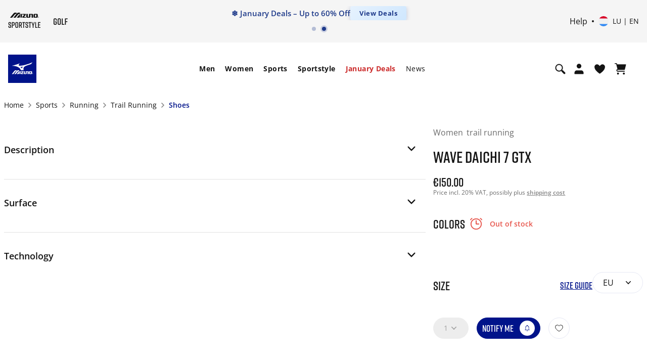

--- FILE ---
content_type: text/html; charset=utf-8
request_url: https://www.google.com/recaptcha/api2/anchor?ar=1&k=6Le4GO0UAAAAALOPmLZnwrhOEkQ7UQBt7OKMZ4rU&co=aHR0cHM6Ly9lbWVhLm1penVuby5jb206NDQz&hl=en&v=PoyoqOPhxBO7pBk68S4YbpHZ&size=invisible&anchor-ms=20000&execute-ms=30000&cb=rqsek4qltr73
body_size: 48808
content:
<!DOCTYPE HTML><html dir="ltr" lang="en"><head><meta http-equiv="Content-Type" content="text/html; charset=UTF-8">
<meta http-equiv="X-UA-Compatible" content="IE=edge">
<title>reCAPTCHA</title>
<style type="text/css">
/* cyrillic-ext */
@font-face {
  font-family: 'Roboto';
  font-style: normal;
  font-weight: 400;
  font-stretch: 100%;
  src: url(//fonts.gstatic.com/s/roboto/v48/KFO7CnqEu92Fr1ME7kSn66aGLdTylUAMa3GUBHMdazTgWw.woff2) format('woff2');
  unicode-range: U+0460-052F, U+1C80-1C8A, U+20B4, U+2DE0-2DFF, U+A640-A69F, U+FE2E-FE2F;
}
/* cyrillic */
@font-face {
  font-family: 'Roboto';
  font-style: normal;
  font-weight: 400;
  font-stretch: 100%;
  src: url(//fonts.gstatic.com/s/roboto/v48/KFO7CnqEu92Fr1ME7kSn66aGLdTylUAMa3iUBHMdazTgWw.woff2) format('woff2');
  unicode-range: U+0301, U+0400-045F, U+0490-0491, U+04B0-04B1, U+2116;
}
/* greek-ext */
@font-face {
  font-family: 'Roboto';
  font-style: normal;
  font-weight: 400;
  font-stretch: 100%;
  src: url(//fonts.gstatic.com/s/roboto/v48/KFO7CnqEu92Fr1ME7kSn66aGLdTylUAMa3CUBHMdazTgWw.woff2) format('woff2');
  unicode-range: U+1F00-1FFF;
}
/* greek */
@font-face {
  font-family: 'Roboto';
  font-style: normal;
  font-weight: 400;
  font-stretch: 100%;
  src: url(//fonts.gstatic.com/s/roboto/v48/KFO7CnqEu92Fr1ME7kSn66aGLdTylUAMa3-UBHMdazTgWw.woff2) format('woff2');
  unicode-range: U+0370-0377, U+037A-037F, U+0384-038A, U+038C, U+038E-03A1, U+03A3-03FF;
}
/* math */
@font-face {
  font-family: 'Roboto';
  font-style: normal;
  font-weight: 400;
  font-stretch: 100%;
  src: url(//fonts.gstatic.com/s/roboto/v48/KFO7CnqEu92Fr1ME7kSn66aGLdTylUAMawCUBHMdazTgWw.woff2) format('woff2');
  unicode-range: U+0302-0303, U+0305, U+0307-0308, U+0310, U+0312, U+0315, U+031A, U+0326-0327, U+032C, U+032F-0330, U+0332-0333, U+0338, U+033A, U+0346, U+034D, U+0391-03A1, U+03A3-03A9, U+03B1-03C9, U+03D1, U+03D5-03D6, U+03F0-03F1, U+03F4-03F5, U+2016-2017, U+2034-2038, U+203C, U+2040, U+2043, U+2047, U+2050, U+2057, U+205F, U+2070-2071, U+2074-208E, U+2090-209C, U+20D0-20DC, U+20E1, U+20E5-20EF, U+2100-2112, U+2114-2115, U+2117-2121, U+2123-214F, U+2190, U+2192, U+2194-21AE, U+21B0-21E5, U+21F1-21F2, U+21F4-2211, U+2213-2214, U+2216-22FF, U+2308-230B, U+2310, U+2319, U+231C-2321, U+2336-237A, U+237C, U+2395, U+239B-23B7, U+23D0, U+23DC-23E1, U+2474-2475, U+25AF, U+25B3, U+25B7, U+25BD, U+25C1, U+25CA, U+25CC, U+25FB, U+266D-266F, U+27C0-27FF, U+2900-2AFF, U+2B0E-2B11, U+2B30-2B4C, U+2BFE, U+3030, U+FF5B, U+FF5D, U+1D400-1D7FF, U+1EE00-1EEFF;
}
/* symbols */
@font-face {
  font-family: 'Roboto';
  font-style: normal;
  font-weight: 400;
  font-stretch: 100%;
  src: url(//fonts.gstatic.com/s/roboto/v48/KFO7CnqEu92Fr1ME7kSn66aGLdTylUAMaxKUBHMdazTgWw.woff2) format('woff2');
  unicode-range: U+0001-000C, U+000E-001F, U+007F-009F, U+20DD-20E0, U+20E2-20E4, U+2150-218F, U+2190, U+2192, U+2194-2199, U+21AF, U+21E6-21F0, U+21F3, U+2218-2219, U+2299, U+22C4-22C6, U+2300-243F, U+2440-244A, U+2460-24FF, U+25A0-27BF, U+2800-28FF, U+2921-2922, U+2981, U+29BF, U+29EB, U+2B00-2BFF, U+4DC0-4DFF, U+FFF9-FFFB, U+10140-1018E, U+10190-1019C, U+101A0, U+101D0-101FD, U+102E0-102FB, U+10E60-10E7E, U+1D2C0-1D2D3, U+1D2E0-1D37F, U+1F000-1F0FF, U+1F100-1F1AD, U+1F1E6-1F1FF, U+1F30D-1F30F, U+1F315, U+1F31C, U+1F31E, U+1F320-1F32C, U+1F336, U+1F378, U+1F37D, U+1F382, U+1F393-1F39F, U+1F3A7-1F3A8, U+1F3AC-1F3AF, U+1F3C2, U+1F3C4-1F3C6, U+1F3CA-1F3CE, U+1F3D4-1F3E0, U+1F3ED, U+1F3F1-1F3F3, U+1F3F5-1F3F7, U+1F408, U+1F415, U+1F41F, U+1F426, U+1F43F, U+1F441-1F442, U+1F444, U+1F446-1F449, U+1F44C-1F44E, U+1F453, U+1F46A, U+1F47D, U+1F4A3, U+1F4B0, U+1F4B3, U+1F4B9, U+1F4BB, U+1F4BF, U+1F4C8-1F4CB, U+1F4D6, U+1F4DA, U+1F4DF, U+1F4E3-1F4E6, U+1F4EA-1F4ED, U+1F4F7, U+1F4F9-1F4FB, U+1F4FD-1F4FE, U+1F503, U+1F507-1F50B, U+1F50D, U+1F512-1F513, U+1F53E-1F54A, U+1F54F-1F5FA, U+1F610, U+1F650-1F67F, U+1F687, U+1F68D, U+1F691, U+1F694, U+1F698, U+1F6AD, U+1F6B2, U+1F6B9-1F6BA, U+1F6BC, U+1F6C6-1F6CF, U+1F6D3-1F6D7, U+1F6E0-1F6EA, U+1F6F0-1F6F3, U+1F6F7-1F6FC, U+1F700-1F7FF, U+1F800-1F80B, U+1F810-1F847, U+1F850-1F859, U+1F860-1F887, U+1F890-1F8AD, U+1F8B0-1F8BB, U+1F8C0-1F8C1, U+1F900-1F90B, U+1F93B, U+1F946, U+1F984, U+1F996, U+1F9E9, U+1FA00-1FA6F, U+1FA70-1FA7C, U+1FA80-1FA89, U+1FA8F-1FAC6, U+1FACE-1FADC, U+1FADF-1FAE9, U+1FAF0-1FAF8, U+1FB00-1FBFF;
}
/* vietnamese */
@font-face {
  font-family: 'Roboto';
  font-style: normal;
  font-weight: 400;
  font-stretch: 100%;
  src: url(//fonts.gstatic.com/s/roboto/v48/KFO7CnqEu92Fr1ME7kSn66aGLdTylUAMa3OUBHMdazTgWw.woff2) format('woff2');
  unicode-range: U+0102-0103, U+0110-0111, U+0128-0129, U+0168-0169, U+01A0-01A1, U+01AF-01B0, U+0300-0301, U+0303-0304, U+0308-0309, U+0323, U+0329, U+1EA0-1EF9, U+20AB;
}
/* latin-ext */
@font-face {
  font-family: 'Roboto';
  font-style: normal;
  font-weight: 400;
  font-stretch: 100%;
  src: url(//fonts.gstatic.com/s/roboto/v48/KFO7CnqEu92Fr1ME7kSn66aGLdTylUAMa3KUBHMdazTgWw.woff2) format('woff2');
  unicode-range: U+0100-02BA, U+02BD-02C5, U+02C7-02CC, U+02CE-02D7, U+02DD-02FF, U+0304, U+0308, U+0329, U+1D00-1DBF, U+1E00-1E9F, U+1EF2-1EFF, U+2020, U+20A0-20AB, U+20AD-20C0, U+2113, U+2C60-2C7F, U+A720-A7FF;
}
/* latin */
@font-face {
  font-family: 'Roboto';
  font-style: normal;
  font-weight: 400;
  font-stretch: 100%;
  src: url(//fonts.gstatic.com/s/roboto/v48/KFO7CnqEu92Fr1ME7kSn66aGLdTylUAMa3yUBHMdazQ.woff2) format('woff2');
  unicode-range: U+0000-00FF, U+0131, U+0152-0153, U+02BB-02BC, U+02C6, U+02DA, U+02DC, U+0304, U+0308, U+0329, U+2000-206F, U+20AC, U+2122, U+2191, U+2193, U+2212, U+2215, U+FEFF, U+FFFD;
}
/* cyrillic-ext */
@font-face {
  font-family: 'Roboto';
  font-style: normal;
  font-weight: 500;
  font-stretch: 100%;
  src: url(//fonts.gstatic.com/s/roboto/v48/KFO7CnqEu92Fr1ME7kSn66aGLdTylUAMa3GUBHMdazTgWw.woff2) format('woff2');
  unicode-range: U+0460-052F, U+1C80-1C8A, U+20B4, U+2DE0-2DFF, U+A640-A69F, U+FE2E-FE2F;
}
/* cyrillic */
@font-face {
  font-family: 'Roboto';
  font-style: normal;
  font-weight: 500;
  font-stretch: 100%;
  src: url(//fonts.gstatic.com/s/roboto/v48/KFO7CnqEu92Fr1ME7kSn66aGLdTylUAMa3iUBHMdazTgWw.woff2) format('woff2');
  unicode-range: U+0301, U+0400-045F, U+0490-0491, U+04B0-04B1, U+2116;
}
/* greek-ext */
@font-face {
  font-family: 'Roboto';
  font-style: normal;
  font-weight: 500;
  font-stretch: 100%;
  src: url(//fonts.gstatic.com/s/roboto/v48/KFO7CnqEu92Fr1ME7kSn66aGLdTylUAMa3CUBHMdazTgWw.woff2) format('woff2');
  unicode-range: U+1F00-1FFF;
}
/* greek */
@font-face {
  font-family: 'Roboto';
  font-style: normal;
  font-weight: 500;
  font-stretch: 100%;
  src: url(//fonts.gstatic.com/s/roboto/v48/KFO7CnqEu92Fr1ME7kSn66aGLdTylUAMa3-UBHMdazTgWw.woff2) format('woff2');
  unicode-range: U+0370-0377, U+037A-037F, U+0384-038A, U+038C, U+038E-03A1, U+03A3-03FF;
}
/* math */
@font-face {
  font-family: 'Roboto';
  font-style: normal;
  font-weight: 500;
  font-stretch: 100%;
  src: url(//fonts.gstatic.com/s/roboto/v48/KFO7CnqEu92Fr1ME7kSn66aGLdTylUAMawCUBHMdazTgWw.woff2) format('woff2');
  unicode-range: U+0302-0303, U+0305, U+0307-0308, U+0310, U+0312, U+0315, U+031A, U+0326-0327, U+032C, U+032F-0330, U+0332-0333, U+0338, U+033A, U+0346, U+034D, U+0391-03A1, U+03A3-03A9, U+03B1-03C9, U+03D1, U+03D5-03D6, U+03F0-03F1, U+03F4-03F5, U+2016-2017, U+2034-2038, U+203C, U+2040, U+2043, U+2047, U+2050, U+2057, U+205F, U+2070-2071, U+2074-208E, U+2090-209C, U+20D0-20DC, U+20E1, U+20E5-20EF, U+2100-2112, U+2114-2115, U+2117-2121, U+2123-214F, U+2190, U+2192, U+2194-21AE, U+21B0-21E5, U+21F1-21F2, U+21F4-2211, U+2213-2214, U+2216-22FF, U+2308-230B, U+2310, U+2319, U+231C-2321, U+2336-237A, U+237C, U+2395, U+239B-23B7, U+23D0, U+23DC-23E1, U+2474-2475, U+25AF, U+25B3, U+25B7, U+25BD, U+25C1, U+25CA, U+25CC, U+25FB, U+266D-266F, U+27C0-27FF, U+2900-2AFF, U+2B0E-2B11, U+2B30-2B4C, U+2BFE, U+3030, U+FF5B, U+FF5D, U+1D400-1D7FF, U+1EE00-1EEFF;
}
/* symbols */
@font-face {
  font-family: 'Roboto';
  font-style: normal;
  font-weight: 500;
  font-stretch: 100%;
  src: url(//fonts.gstatic.com/s/roboto/v48/KFO7CnqEu92Fr1ME7kSn66aGLdTylUAMaxKUBHMdazTgWw.woff2) format('woff2');
  unicode-range: U+0001-000C, U+000E-001F, U+007F-009F, U+20DD-20E0, U+20E2-20E4, U+2150-218F, U+2190, U+2192, U+2194-2199, U+21AF, U+21E6-21F0, U+21F3, U+2218-2219, U+2299, U+22C4-22C6, U+2300-243F, U+2440-244A, U+2460-24FF, U+25A0-27BF, U+2800-28FF, U+2921-2922, U+2981, U+29BF, U+29EB, U+2B00-2BFF, U+4DC0-4DFF, U+FFF9-FFFB, U+10140-1018E, U+10190-1019C, U+101A0, U+101D0-101FD, U+102E0-102FB, U+10E60-10E7E, U+1D2C0-1D2D3, U+1D2E0-1D37F, U+1F000-1F0FF, U+1F100-1F1AD, U+1F1E6-1F1FF, U+1F30D-1F30F, U+1F315, U+1F31C, U+1F31E, U+1F320-1F32C, U+1F336, U+1F378, U+1F37D, U+1F382, U+1F393-1F39F, U+1F3A7-1F3A8, U+1F3AC-1F3AF, U+1F3C2, U+1F3C4-1F3C6, U+1F3CA-1F3CE, U+1F3D4-1F3E0, U+1F3ED, U+1F3F1-1F3F3, U+1F3F5-1F3F7, U+1F408, U+1F415, U+1F41F, U+1F426, U+1F43F, U+1F441-1F442, U+1F444, U+1F446-1F449, U+1F44C-1F44E, U+1F453, U+1F46A, U+1F47D, U+1F4A3, U+1F4B0, U+1F4B3, U+1F4B9, U+1F4BB, U+1F4BF, U+1F4C8-1F4CB, U+1F4D6, U+1F4DA, U+1F4DF, U+1F4E3-1F4E6, U+1F4EA-1F4ED, U+1F4F7, U+1F4F9-1F4FB, U+1F4FD-1F4FE, U+1F503, U+1F507-1F50B, U+1F50D, U+1F512-1F513, U+1F53E-1F54A, U+1F54F-1F5FA, U+1F610, U+1F650-1F67F, U+1F687, U+1F68D, U+1F691, U+1F694, U+1F698, U+1F6AD, U+1F6B2, U+1F6B9-1F6BA, U+1F6BC, U+1F6C6-1F6CF, U+1F6D3-1F6D7, U+1F6E0-1F6EA, U+1F6F0-1F6F3, U+1F6F7-1F6FC, U+1F700-1F7FF, U+1F800-1F80B, U+1F810-1F847, U+1F850-1F859, U+1F860-1F887, U+1F890-1F8AD, U+1F8B0-1F8BB, U+1F8C0-1F8C1, U+1F900-1F90B, U+1F93B, U+1F946, U+1F984, U+1F996, U+1F9E9, U+1FA00-1FA6F, U+1FA70-1FA7C, U+1FA80-1FA89, U+1FA8F-1FAC6, U+1FACE-1FADC, U+1FADF-1FAE9, U+1FAF0-1FAF8, U+1FB00-1FBFF;
}
/* vietnamese */
@font-face {
  font-family: 'Roboto';
  font-style: normal;
  font-weight: 500;
  font-stretch: 100%;
  src: url(//fonts.gstatic.com/s/roboto/v48/KFO7CnqEu92Fr1ME7kSn66aGLdTylUAMa3OUBHMdazTgWw.woff2) format('woff2');
  unicode-range: U+0102-0103, U+0110-0111, U+0128-0129, U+0168-0169, U+01A0-01A1, U+01AF-01B0, U+0300-0301, U+0303-0304, U+0308-0309, U+0323, U+0329, U+1EA0-1EF9, U+20AB;
}
/* latin-ext */
@font-face {
  font-family: 'Roboto';
  font-style: normal;
  font-weight: 500;
  font-stretch: 100%;
  src: url(//fonts.gstatic.com/s/roboto/v48/KFO7CnqEu92Fr1ME7kSn66aGLdTylUAMa3KUBHMdazTgWw.woff2) format('woff2');
  unicode-range: U+0100-02BA, U+02BD-02C5, U+02C7-02CC, U+02CE-02D7, U+02DD-02FF, U+0304, U+0308, U+0329, U+1D00-1DBF, U+1E00-1E9F, U+1EF2-1EFF, U+2020, U+20A0-20AB, U+20AD-20C0, U+2113, U+2C60-2C7F, U+A720-A7FF;
}
/* latin */
@font-face {
  font-family: 'Roboto';
  font-style: normal;
  font-weight: 500;
  font-stretch: 100%;
  src: url(//fonts.gstatic.com/s/roboto/v48/KFO7CnqEu92Fr1ME7kSn66aGLdTylUAMa3yUBHMdazQ.woff2) format('woff2');
  unicode-range: U+0000-00FF, U+0131, U+0152-0153, U+02BB-02BC, U+02C6, U+02DA, U+02DC, U+0304, U+0308, U+0329, U+2000-206F, U+20AC, U+2122, U+2191, U+2193, U+2212, U+2215, U+FEFF, U+FFFD;
}
/* cyrillic-ext */
@font-face {
  font-family: 'Roboto';
  font-style: normal;
  font-weight: 900;
  font-stretch: 100%;
  src: url(//fonts.gstatic.com/s/roboto/v48/KFO7CnqEu92Fr1ME7kSn66aGLdTylUAMa3GUBHMdazTgWw.woff2) format('woff2');
  unicode-range: U+0460-052F, U+1C80-1C8A, U+20B4, U+2DE0-2DFF, U+A640-A69F, U+FE2E-FE2F;
}
/* cyrillic */
@font-face {
  font-family: 'Roboto';
  font-style: normal;
  font-weight: 900;
  font-stretch: 100%;
  src: url(//fonts.gstatic.com/s/roboto/v48/KFO7CnqEu92Fr1ME7kSn66aGLdTylUAMa3iUBHMdazTgWw.woff2) format('woff2');
  unicode-range: U+0301, U+0400-045F, U+0490-0491, U+04B0-04B1, U+2116;
}
/* greek-ext */
@font-face {
  font-family: 'Roboto';
  font-style: normal;
  font-weight: 900;
  font-stretch: 100%;
  src: url(//fonts.gstatic.com/s/roboto/v48/KFO7CnqEu92Fr1ME7kSn66aGLdTylUAMa3CUBHMdazTgWw.woff2) format('woff2');
  unicode-range: U+1F00-1FFF;
}
/* greek */
@font-face {
  font-family: 'Roboto';
  font-style: normal;
  font-weight: 900;
  font-stretch: 100%;
  src: url(//fonts.gstatic.com/s/roboto/v48/KFO7CnqEu92Fr1ME7kSn66aGLdTylUAMa3-UBHMdazTgWw.woff2) format('woff2');
  unicode-range: U+0370-0377, U+037A-037F, U+0384-038A, U+038C, U+038E-03A1, U+03A3-03FF;
}
/* math */
@font-face {
  font-family: 'Roboto';
  font-style: normal;
  font-weight: 900;
  font-stretch: 100%;
  src: url(//fonts.gstatic.com/s/roboto/v48/KFO7CnqEu92Fr1ME7kSn66aGLdTylUAMawCUBHMdazTgWw.woff2) format('woff2');
  unicode-range: U+0302-0303, U+0305, U+0307-0308, U+0310, U+0312, U+0315, U+031A, U+0326-0327, U+032C, U+032F-0330, U+0332-0333, U+0338, U+033A, U+0346, U+034D, U+0391-03A1, U+03A3-03A9, U+03B1-03C9, U+03D1, U+03D5-03D6, U+03F0-03F1, U+03F4-03F5, U+2016-2017, U+2034-2038, U+203C, U+2040, U+2043, U+2047, U+2050, U+2057, U+205F, U+2070-2071, U+2074-208E, U+2090-209C, U+20D0-20DC, U+20E1, U+20E5-20EF, U+2100-2112, U+2114-2115, U+2117-2121, U+2123-214F, U+2190, U+2192, U+2194-21AE, U+21B0-21E5, U+21F1-21F2, U+21F4-2211, U+2213-2214, U+2216-22FF, U+2308-230B, U+2310, U+2319, U+231C-2321, U+2336-237A, U+237C, U+2395, U+239B-23B7, U+23D0, U+23DC-23E1, U+2474-2475, U+25AF, U+25B3, U+25B7, U+25BD, U+25C1, U+25CA, U+25CC, U+25FB, U+266D-266F, U+27C0-27FF, U+2900-2AFF, U+2B0E-2B11, U+2B30-2B4C, U+2BFE, U+3030, U+FF5B, U+FF5D, U+1D400-1D7FF, U+1EE00-1EEFF;
}
/* symbols */
@font-face {
  font-family: 'Roboto';
  font-style: normal;
  font-weight: 900;
  font-stretch: 100%;
  src: url(//fonts.gstatic.com/s/roboto/v48/KFO7CnqEu92Fr1ME7kSn66aGLdTylUAMaxKUBHMdazTgWw.woff2) format('woff2');
  unicode-range: U+0001-000C, U+000E-001F, U+007F-009F, U+20DD-20E0, U+20E2-20E4, U+2150-218F, U+2190, U+2192, U+2194-2199, U+21AF, U+21E6-21F0, U+21F3, U+2218-2219, U+2299, U+22C4-22C6, U+2300-243F, U+2440-244A, U+2460-24FF, U+25A0-27BF, U+2800-28FF, U+2921-2922, U+2981, U+29BF, U+29EB, U+2B00-2BFF, U+4DC0-4DFF, U+FFF9-FFFB, U+10140-1018E, U+10190-1019C, U+101A0, U+101D0-101FD, U+102E0-102FB, U+10E60-10E7E, U+1D2C0-1D2D3, U+1D2E0-1D37F, U+1F000-1F0FF, U+1F100-1F1AD, U+1F1E6-1F1FF, U+1F30D-1F30F, U+1F315, U+1F31C, U+1F31E, U+1F320-1F32C, U+1F336, U+1F378, U+1F37D, U+1F382, U+1F393-1F39F, U+1F3A7-1F3A8, U+1F3AC-1F3AF, U+1F3C2, U+1F3C4-1F3C6, U+1F3CA-1F3CE, U+1F3D4-1F3E0, U+1F3ED, U+1F3F1-1F3F3, U+1F3F5-1F3F7, U+1F408, U+1F415, U+1F41F, U+1F426, U+1F43F, U+1F441-1F442, U+1F444, U+1F446-1F449, U+1F44C-1F44E, U+1F453, U+1F46A, U+1F47D, U+1F4A3, U+1F4B0, U+1F4B3, U+1F4B9, U+1F4BB, U+1F4BF, U+1F4C8-1F4CB, U+1F4D6, U+1F4DA, U+1F4DF, U+1F4E3-1F4E6, U+1F4EA-1F4ED, U+1F4F7, U+1F4F9-1F4FB, U+1F4FD-1F4FE, U+1F503, U+1F507-1F50B, U+1F50D, U+1F512-1F513, U+1F53E-1F54A, U+1F54F-1F5FA, U+1F610, U+1F650-1F67F, U+1F687, U+1F68D, U+1F691, U+1F694, U+1F698, U+1F6AD, U+1F6B2, U+1F6B9-1F6BA, U+1F6BC, U+1F6C6-1F6CF, U+1F6D3-1F6D7, U+1F6E0-1F6EA, U+1F6F0-1F6F3, U+1F6F7-1F6FC, U+1F700-1F7FF, U+1F800-1F80B, U+1F810-1F847, U+1F850-1F859, U+1F860-1F887, U+1F890-1F8AD, U+1F8B0-1F8BB, U+1F8C0-1F8C1, U+1F900-1F90B, U+1F93B, U+1F946, U+1F984, U+1F996, U+1F9E9, U+1FA00-1FA6F, U+1FA70-1FA7C, U+1FA80-1FA89, U+1FA8F-1FAC6, U+1FACE-1FADC, U+1FADF-1FAE9, U+1FAF0-1FAF8, U+1FB00-1FBFF;
}
/* vietnamese */
@font-face {
  font-family: 'Roboto';
  font-style: normal;
  font-weight: 900;
  font-stretch: 100%;
  src: url(//fonts.gstatic.com/s/roboto/v48/KFO7CnqEu92Fr1ME7kSn66aGLdTylUAMa3OUBHMdazTgWw.woff2) format('woff2');
  unicode-range: U+0102-0103, U+0110-0111, U+0128-0129, U+0168-0169, U+01A0-01A1, U+01AF-01B0, U+0300-0301, U+0303-0304, U+0308-0309, U+0323, U+0329, U+1EA0-1EF9, U+20AB;
}
/* latin-ext */
@font-face {
  font-family: 'Roboto';
  font-style: normal;
  font-weight: 900;
  font-stretch: 100%;
  src: url(//fonts.gstatic.com/s/roboto/v48/KFO7CnqEu92Fr1ME7kSn66aGLdTylUAMa3KUBHMdazTgWw.woff2) format('woff2');
  unicode-range: U+0100-02BA, U+02BD-02C5, U+02C7-02CC, U+02CE-02D7, U+02DD-02FF, U+0304, U+0308, U+0329, U+1D00-1DBF, U+1E00-1E9F, U+1EF2-1EFF, U+2020, U+20A0-20AB, U+20AD-20C0, U+2113, U+2C60-2C7F, U+A720-A7FF;
}
/* latin */
@font-face {
  font-family: 'Roboto';
  font-style: normal;
  font-weight: 900;
  font-stretch: 100%;
  src: url(//fonts.gstatic.com/s/roboto/v48/KFO7CnqEu92Fr1ME7kSn66aGLdTylUAMa3yUBHMdazQ.woff2) format('woff2');
  unicode-range: U+0000-00FF, U+0131, U+0152-0153, U+02BB-02BC, U+02C6, U+02DA, U+02DC, U+0304, U+0308, U+0329, U+2000-206F, U+20AC, U+2122, U+2191, U+2193, U+2212, U+2215, U+FEFF, U+FFFD;
}

</style>
<link rel="stylesheet" type="text/css" href="https://www.gstatic.com/recaptcha/releases/PoyoqOPhxBO7pBk68S4YbpHZ/styles__ltr.css">
<script nonce="H57n-bpuVL_bKfuXM5HVBw" type="text/javascript">window['__recaptcha_api'] = 'https://www.google.com/recaptcha/api2/';</script>
<script type="text/javascript" src="https://www.gstatic.com/recaptcha/releases/PoyoqOPhxBO7pBk68S4YbpHZ/recaptcha__en.js" nonce="H57n-bpuVL_bKfuXM5HVBw">
      
    </script></head>
<body><div id="rc-anchor-alert" class="rc-anchor-alert"></div>
<input type="hidden" id="recaptcha-token" value="[base64]">
<script type="text/javascript" nonce="H57n-bpuVL_bKfuXM5HVBw">
      recaptcha.anchor.Main.init("[\x22ainput\x22,[\x22bgdata\x22,\x22\x22,\[base64]/[base64]/bmV3IFpbdF0obVswXSk6Sz09Mj9uZXcgWlt0XShtWzBdLG1bMV0pOks9PTM/bmV3IFpbdF0obVswXSxtWzFdLG1bMl0pOks9PTQ/[base64]/[base64]/[base64]/[base64]/[base64]/[base64]/[base64]/[base64]/[base64]/[base64]/[base64]/[base64]/[base64]/[base64]\\u003d\\u003d\x22,\[base64]\x22,\x22w6M1VkzCucKawrTClcOpwp4ZJsO+w5DDqXkawr/[base64]/CgVUkBcOIPEXCkVAuw4LDuwjClU0tQsOVw5sSw7/[base64]/P8KXHhvCusKzKsKCwo3DpsOTw7IIw5LDt8O4wrpCKDQhwr3DlsOpXXzDicOIXcOjwocAQMOlW01Jbw/Dv8KrW8K1wpPCgMOaQ0vCkSnDs2fCtzJLa8OQB8OmwqjDn8O7wpFqwrpMa0x+OMOIwoMBGcOdVRPCi8KRSlLDmDwzRGhmEUzCsMKfwrA/BSvCrcKSc33Duh/CkMKqw41lIsO2wqDCg8KDTcOTBVXDq8KCwoMEwr3CrcKNw5rDqVzCgl4Tw60Vwo4yw7HCm8KRwo/[base64]/w44hw7hOw4w9LsK0w71Pw41vBCHDpQ7Cu8Kew4E9w44Jw5PCn8KvFcKVTwrDsMOcBsO7GU7CisKoNA7DplpWcwPDtiHDn0kOccObCcK2wpnDhsKka8KQwo4rw6U7ZnEcwqg/w4DCtsOUVsKbw5wJwqgtMsKkwrvCncOgwokcDcKCw6xSwo3Cs0nCksOpw43Cp8Khw5hCO8KCR8KdwpLDogXCiMKXwr8gPAckbUbCk8KjUk4hFMKYVUzClcOxwrDDuiMVw53DsnLCilPCpDNVIMKzwqnCrnpNwrHCkyJJwrbCom/CqsKwPGgKwr7CucKGw7bDjkbCv8OFCMOOdzwjDjd5S8O4wqvDhGlCTRHDpMOOwpbDksO4PMKsw5RlQADCnsOdZwI0wovCm8OQw61Nw5Q/w57CiMOdWXcMdMOjM8OFw7/CvsO7f8KUw6MONcKIwrDDnnRSZMKlUMOqNcOMHsKXGQLDl8O/T3dMZD5mwr90KilDecKewql5VCNsw6Qmw4PCiwzDlH9Uw5RGLx/Cp8KfwoQdNcKswrcBwr7DiGPDowxCCHHCs8KeKcORIGzDk3PDjSIDw6LClns3H8Kowq9UZCzDtMOdwq3DqMOkw7DCgcOlU8O7PMKaUsOgc8ODwrMLWMKaQwQwwq/Dsl/DnsKsaMOWw5sTfsOUb8OAw4tGwq89w5zCqMK9YQ3DthPCgBgmwoTCtkXDr8OlZMOuwp45VMKaPzRpwo0aUcODCWYWEnFVwpvCv8KMw4zDsVB1UcK3wpNOFFbCrU4ecsO5XMKzwo9ewrlKw4VTwr/Dh8KXAsO/D8KJwpHDk3HDoExrwpbCjsKQLcO6UMO3ecOtZcObKcK5HcO+BgMYVsOREDNdRXYZwpdIDcKAw6/Ct8OqwrbCj0nCii3DusOUQ8KwWkNcwr8ORBlcOcKkw4VaNcOSw5/CrsOsHFk7RcKxwrbCoWlMwoTChCTCmC07w6pYNCA9wpjDnjZxOm/Drm42w5LDtnfCq1dQw5BKDcKKw7TDm1vCkMKLw4Igw6/Cjxdyw5dCVsO5fsKQQcKGVlHDoQtEV2k2BMODGSgxw4bCr0DDgMOlw5vCu8KfTjA9woh1wr5yIUw2w6zDmgXCncKqMHXCiTPCkU3Cn8KmAUsFM3I7wq/Co8OpOMKVwrPCkcKOCcKRZcOYZzzCrsKJFEjCs8OCGTdrw78zUjIrw7F/w5McPsO/[base64]/DlcKbYjHDpAwDdV15EDIJwrRBwq8Swrtzw71FKSLClQ/CmcKHwqUTw49tw6HCpWgmw4jCtRPDjcK8w5TCnn/DgyvChMOoNxVdJcOhw4RZwp3Cn8OGwr0YwpRYwpYKaMOhwpHDtcKmKlbCpcOBwogYw5XDuiEAw5nDscK0DksVZz/Clj9TXMOTfXLDnMKlwobCpgPCrsO6w6nCncKZwrIcSsKKQcKlLcOswozDgW82wrFJwqPChEczPsKVQcKxUA7CuVUfMMKzwrTDpsOeNBUqCG/[base64]/Do3TDhsKBMX0AwrrCocKdw5TCjcOCw6XCrGIWwpzCrSPCh8OxGUBhSwwwwqzCusK3w63Cr8Kfw6cNXTh+WVsAwr3ClWvDpgnClcOQw7bDicO1RHfDnlvCk8OLw5nDu8K3wpwkIwbCiAxIFTDCq8KrJWTCnV3CpMORwq/CtUI8ai57w6HDskvCvD1hCH1Fw7TDsUphdhhPCsKeKMOrKQDDnMKiTMO5w6MNYmt+wprCnsOVZcKVHD4FOMOsw6nCngbDpgkzwrDDi8OHwrfCpsOOw67CicKNwp8Kw7TCk8KjA8Ksw5fCvA5bwpklSW/[base64]/[base64]/ClmkHAXvCg8K6w54sw7HCpwRLe8KjIsKtw5lxw7A/JSDDuMO+w6zDjzNYw4PCsmY3w6fDrwk+wqrDqVRKwoNHPi/DohvDqMOCwr/CrMKhw6lMwoLCqsOeV1vDlsOTKMOjwppjw68kw43CiEc5wr8FwqjDvAFNwr/DosOww7l1aiTCrmVVw4jCjRrDnHrCtsOhJ8KVfsO2w5XCu8Kawo/[base64]/CiMO7WinCmcO9ZE3DkcOPCX4rX8OpRsO4wovDgwDDuMKpw4/DgcOowrTDrVlLdyQgwqxmYXbDrsOFw7sEw608w58wwo7CsMKtMnF+wrxZwq3Dtn7DgMOga8OhA8OVwqHCgcKqYUMTwqE6aFofCsKtw7HCmRTCisKNwr06CsKJUiZkw47DhnPCvBTCmWXClsKjwodlW8KgwozCp8Kta8KiwrtGw7TCnGnDusOqV8OowpM2wrUdVls2wq/[base64]/Dr8ONw4rDiGvCtDYJRTDDvhtAUyB0GcOsR8OZw44lwpVRw6LDtTBZw6wuwoDCmTvDuMOJw6LCqsOWDcO0w5V6woFKCmJ2MsOUw4w5w6rDrcOIwrDCkn7DlcO5CBpcTcKVdg9gQTYUfDPDnR0bw5jCl0gMX8OTA8Oqwp7Dj1/DoTFlwqsYEsO0VnctwqhiBAXDp8OywpU0wpxdWAfDhmooLMKPw6NbX8OROHfDr8Kgwq/Dh3nDuMKGwrh6w4FCZsOAesKUw4fDlcKyexLChMOOw4TCisOCMB/Cq1XDmhpfwrwawpPChcO8SXLDlTTCl8OaKSXCgMKJwopFDsOmw5Yjw5gpMzwaf8OKAE/CusOAw4JVw67CgMKOw44mKgjCmWHCuAtsw50CwrM6NDd4w4RyY23CgxU3w4zDusK/ajBtwohaw6kpwqfDsx/[base64]/CuMOIM8KWwp1mAj7Dl1EeRMKfeTfCgFIdwqPCiWQxw5tTYcKWYU3Cgh3Dt8OjREbCnXYEw7pRW8KSVsKrSHgNYHbDpEPCsMKLd1HCpF/DiU0GMMKUw7RBw6/[base64]/[base64]/CisOFwpUowqzCrTtkD8OEIxbDl8OodwhlwoxpwplKXsKgw7s/wqBUwrPCpR/DjcKdW8KEwrV7woY7w6vCrCwEw6bDjn3DhcOxw4RJfnsrwq7Djj9EwoheWcOKw4zCnHhlw6jDp8KDL8KoG2PCnivCqlxywoZpwoEGCsOcVWl5wqTCtMOowpzDqMOdwr3DmcOHG8KmTcKowoPCnsKXwq/DrsKVA8O7woQtwqo1fMOPw5TDsMO5w63DqsKmw77CkRlsw5bCmU9XTAbClDLCvi1XwqrCl8OdWMOQw7/DpsKAw4gLdU7ClQ3CksKxwqjCuCgXwrs/QcOhw6HCjMKlw4DClMKrLMOTH8K8w5XDgsOywpLCvAXCsUslw5HCnC3Ck1NdwoXCrRxcwrLDp3tyw5rCiXvDvmbDocONGcOpKsKENsK8w4dsw4fDu3jCo8Kuw4kNw45ZJ01Sw6oDMk8uw7wSwrQVw6s7w5bDgMOwf8KHwpbDnMKVL8OoPXl0IsK4IBfDszXDkTjCmcK/DcOqCcO1wowfw7HCml3CocOswojDjsOgeWRtwrI9w7zDo8K5w78sQWk8fsKucw7Dj8O9ZkrDpcKoS8K9CmjDnDAuHMKUw7rCuhfDvMOpF1YdwocgwoodwrosEFsfwrNdw4TDkWlbCMOQfsKKwoVLLRk4GxXCuR0/w4PDmWLDhsORckfDqsKLMsOjw47DuMOyA8OQIMOgFnzCvMOPbjZIw7Z4XcKUFsOHwoLDvhUXOxbDrTQnw6lYw5cfIC0EHsK4W8K/woYgw4QSw4hGUcKywqx/w79mXMKJJcKtwpcPw7DCgsOoHyBWBy3CssONwqfDrsOGw4vDgcKDwppdPHjDisOCYsOrw43Csy9tUsKYw4pmD07CmsObwr/DogrDvsKKMwfDnybCtmhPf8O5AyTDmMOBw7EFwo7Ck1gmIzc5BsO5wpk4b8KAw4kvbVvChMKNf3XDisOewpdyw7HDh8Knw5pjeg4Gw7jCvXF9w5RqVQUEw4bCvMKrw6rDs8KjwooYwrDCtAgXwpvCkcK0TcK2w6FCTcKYCw/CiyPCn8KYw53Dv2B9XMKow5IUNS00cE7DgcO0FnzChsK2wp9ewpwmclTCkys7woDDp8Kxw5nCscK6w4VoW31ZK0I5JyXCl8O3HWBTw4jCgiHCnn4mwq87wrEkwqXDlcOcwoIRw5XCt8K9wobDoDHDlR/DnDZpwotQOWHClsOuw5XCisKxw5XCg8OjVcKLcMKaw6HCokPCssK/[base64]/DmWXDsx/Ct8KRbzjDucO8woDDsUIywrMuOsKJwrZ6CcK3ccOKw43CkMOqKwXDjMKhw4oRw6hKw6HDkRxvUFHDj8Oww43Dhy9TQcOowqfCs8KHOznDlMOWwqBODcOiwoQ5DsKwwoo/PMOrCi7Dp8OiecO0UXfDsVVfwqQoHkDCmMKAw5HDr8O1wpfDoMK1Y0ITwonDksKww4AMSnjDgcOJRFDCg8O2ZkzDlcO2woUXSsOvRMKmwrE7Z1/DhsOuw63DlQvCucKiw5fDoFLDh8KSwpUFZV1JIEomwrvDmcOCSRPDkgc8bsOMw7o5w59Uwr0CH3XDg8KKBgXCn8OSbsKpw4nCrjx+wrjDv0ohwrIywqLDrzLCncOHw5QHSsOUw4XDnsO/w6TCmsKHwoleO1/DniFFdsOzwpbDo8Klw67DuMKHw7bCj8K4DMOKXGvCvcO7wqQGDFtxecO5P3XCqMOEwo3CmMORQMK8wrDDq2DDj8KUwqvDp0dgw4/DnMKlJsOWOcOIX3J7GMKwTWdxLwTCtGVqw4xRLx0gUcOVw4LCnHzDpF/[base64]/Du8KwMsKbBg89X0J/fcO7w4FJw5M8wq0Xw6PClh56PwBydcOYMsKnBELDnMKGfmdfwq7CvsOPwo/[base64]/DmcKSwo4Sw7svwrTCrMKDwrnDoFnDn8OMwqLDmnM/wpBow7Fvw6nDjMKGZsK1w5UrPsO8ccK2TjvCnMKTw64nw6LCliHCoDggfE3CvTMzwrDDthADRSHCvQTCmcOJH8KXwpIVZj7Ch8KpMzYaw67Co8Otw7vCu8KmW8OhwpFYMHzCt8OdS0w8w7PCgnbCi8Kgw6vDgmLDk1/CmsKvSxBjNMKUw6cPCVDCvsKAwpsJIVTCjMKZU8KIPSAzMcKxczRjFMK5NcKFOlFBasK6w6HDlMKxE8KkZywBw6XDtRYgw7bCqhDDtsKww5lvD1HDpMKLa8KPUMOoNMKMGDpiwolpwpXCuz7DgMO0EHjCicK9wo7Dg8KQEsKhFRFgFcKZw6DDgQU/S2MDwpvCu8OnOsOEb0h7G8O6wqvDn8KJwoxNw5PDrMKxJizDhl1jfiwDacO3w65VwqjDulrDjMKmJMOcWMOPbk9jwqgabHJCcCJ3wpUIwqHDm8KwBsOZw5XDhgXDlcKBbsKKwohSw48SwpMzYmItfkHDmmp0J8Kkw6xhLBLCl8OdZGUbw4A7X8OYIcOLaiMiw5s/[base64]/DiU/CqmnChScRcMKmw4p0wrLDjj3Di1fCtTYDEETDmGTDrHkJw4w3ek7CqcKqw7rDssOkwptUDMO9C8OhIMOefcK6wos2woI0D8OVw6Q8woDDrFwYC8OrZ8OMFMKDNxvCjsKSORTCtMKnwobCilTCv2godsOGwq/[base64]/[base64]/w7gtwqPCncKTPRPDusORUcK6P8OmwrPDrsOlw4rDnDHDp2JRLTzCjiVZJGTCuMOnw60RwpfDmcKVwpbDnQUqwptNPWDDpGwGwp3CvmPDqWInw6fDs3nDuVrCncKDwrpYGMOANcOGw7bDsMKpLjo+w6HCrMKuczQHU8OeZQ/DngUJw7DDhX1dZ8OFwqJDT2nDh0M0w4rDmsOmw4oJw69kw7PCocOYwoMXLGnCj0FTwr5Rw7jDrsOzRsKqw4DDvsKLEg5bw4c8BsKCLwvDoUR6bE/Cl8KCUU/Dn8Kyw7LCihdnwr3DpcOnwrsEw63CvMO0w5fDssKhKMKwQXdIUsOcwqsLXVHCgcOHw4rCgVvCvMKJw4bCpsKnEVdrZRbChhvClsKYQB/DizDDjzHDtcOMwqlTwoZpw4fCpMK0woXCsMKaf2HCqMKBw5JACSM5wpogPcO4NMKTOcKswo5cwpfDtMOew5pxesKqwoHDlRg7wonDr8OvX8K+wqYYK8OlT8KpXMORRcKVwp3Dr3rCscO/LMKFeEbCvBnDnAstwptDwp3DtnLCiy3DrMKzWMKuSjPCvMKkP8K6bcOMaR3Cn8OwwqPDnVhWM8O1O8KKw7vDtCHDvsOEwpXCjcK5RsKAw4TCvsO0w7zDshArP8KqdMOgOTkJTsOIGz/[base64]/[base64]/DsULCqsK6dAh4FcOow5vDmHQKwpzClcOBUsOHw5dfGMK0QG/CuMOxwp/Cjg/CozAHwrcwZ3ZwwoLCug5jwptBw77CpcKSw5jDkMOyVWoWwo5hwpJ1NcKFTmzCqQjChgVvw63ClsOZBMKFX3RPwp5qwqLCuzcyaxoaLCpQw4TCgsKPPMOxwpPCk8KHHg8MBQpqO1XDgAvDuMOjdlrCisOkDsKjYcOnw4siw50Ww4jChnpiOMO5wrZ0XcOww7/[base64]/[base64]/CugvDusK+wrchJcK9woolw7pTIEkKw6dMc8OwREXDrsK+NsOURsKeG8O2AMKqRjzCq8OHBMO0w6RmHwkCw4/CqB/DuSDDicOFOjrDqUMBwrkfGMKbwo8ow7d7PsKwNcOLVhkFGlAyw4ofwpnDnkHDhQABw5vCmMKWXloVC8Ofw6XCsAYkw6I0I8Kpw73CucK9wrTCnX/[base64]/Clx0GAjbDh8OQw6LDgcKYw4DDvGTDtMKsHAfCucOuw7nCqcKyw6dJS3MAw6pLD8Obwol/[base64]/DlsOUIz3DpBoaLsKGw5fDocKSU8OsEHVhwqR5IMK5w6jCt8KFw5TCusO+djA9wpTCgglWIcKPw4vClCEMFiPDqMKzwoAYw6/[base64]/w4XCim4/w5vDn8KHw4zCucOgMl0AE8OyIznDgXDDvCVFwqfCocKLwqDDvxjDoMK9JCXDosKLwqTCqMOabRHChnXCr0wXwoPDhsKxPsKldsKpw6FRwr7DrMOswr8Iw5HCsMKNw5zDgg/Dv1MJEcK1wppNIHjCi8OMw5HCl8Oqw7HCtHHCj8KCw57CmjrCuMKGw7/DpcOgw4g0Ni1xB8O9wrwlwrJyAMOCJQsQRcKLPHTDu8KQCsKBwozCtiXCvhdaXGs5woPDsiwNeX/Ct8K6EnnDjcOdw7tfF1PCphfDvcO4w6YYw4HDjcO2Zh3DmcO8w4YNN8Kqwp3DpsKlEj06SlrDsGsCwrRcI8K0CMKwwqUiwqpSw6DCqsOpAMKxw6REw5fCjsODwrokw5jCs0fCqsOSM3NZwoPCi1MUBsK9T8OPwqPCtsOHw4PDtU/CmsKkXGwSw6HDuhPChmbDujLDl8KKwoNvwqDDhsOzwr99dytrLsO/U28nwoPCrwNVUwNHasOBdcOQw4DDlgIywqPDtD41w6jDu8KQwp4AwpHDq2zCvyrDq8KwEMKzdsOIw4oEw6FQw6/[base64]/Z0Uww6oLSBVRasK5w71nwoHDrsOww4UoDg7Dmjhdw5Nww65Vw5Rcw6UGwpfCqcOUw5pIW8KXFGTDoMK3wqBIwq3DhXbDj8Oyw7l5DUJMwpDDqMKxw4cWASgLwqrDkl/Dp8KubMKAw6PDsH9dwow9wqJGwpXDr8Ogw5V7NHLDlgvCs1zCucK3D8OBwooQw77DrsOwFwbDq0XCjGjDl3LCjMOlQMODesKxMXvCu8Kjw4fCqcOHTMKMw5HDoMOpFcK5G8KnAcOiw4FHVMOuE8Ogw6LCv8KiwrRgw69Zw7w9w7Mawq/Dk8Kbw5HDlsKxUBxzMjlMM1dawqtbw6XDtMOUw4vCiG/Co8O3KBkcwpEPDno8w7pXS0/DozDCoTs0wqtww6gWwrNqw4M/woLDnwhkX8O7w6zCtQNtwqjDiU3Du8KSO8KUwo/DlcOXwonDisOew7PDmgbClEpZw6rClwlUOcO6w6cEwofCuQTCmsKxWsOKwonCmMOgZsKJwqZqGjTCg8KBCQkbYg9tSxcsFHnCj8OkQ2Rawr5jwp5WYgV7w4fDtMOPWRd+YMKRWl1PVnITccORJcOzMsKNWcKzwrsCwpN8woQswqMhw5xPfR4ZR3ogwr8XfS/DqcK1w6omwqvComnDuB/[base64]/BSTDggvDvyLDs2UIF8KgfwnCvsKJwrNsw5g+Y8KcwrDCiRzDnsOCc2/[base64]/Do8KoMSHCogQdw6PDoyjCmS8uw6Z8wrLDvsOawrZAwoLCtA/DlsO3wo0xERUbwoEvbMK7w6nCiXvDrGDCuzzCiMOCw5d7wqnDnsKZwpfCnTNwQsOhw5LDjsKnwrw6LFzCscK0w6IkT8KIwrrDmsK4w4bCsMO0w6zDmk/DoMKHwqI6w7Nlw7JHBcOtasOVwpZYKMKxw7DCocOVw7AtbRUQeiDDrxbCimHDjBTCmAoxEMK5NcOpZMK9Qi1UwooVJjPCvxLCk8OPNMOzw7jCtjhHwrlNJMOkGMKHw4ZSU8KcPMK+Gy8bw6NYZHt/U8OKw7nDkhXCshJ7w5/[base64]/Dg2I1ZCrCo2vCg1vCjMKSwo7CncOcwplnw440VBTDvijClFXCkj3DjcOAwp9RTMKtwpFOScKXOsODGsOew4PCmsKzw4AVwoJ/w4TDiREQw5MtwrzDvi5YVsOFecODw5PCjsOCHD4gwqrDmDRmVTZLHwHDv8OoVsKJRABvVMKtcsK9wqDDh8O1w47DnMKXQEPChMOUc8OEw4rDu8OuWWnDtVgsw7TDlMKnXzHCucOMwqjDmH/[base64]/BBc6Pg/[base64]/DpW88w6vCoMKHYsOaJBguw7rCsT4Zw6RhE8OYwozCkS7Du8KYwrxLAsO6w63CmwjDpSvDgsKSByZ+woE1G2sCaMKPwrJuOx/[base64]/[base64]/DnD5WSk1iAcKTF8KsC8KhIE4rBMK+wo/ClsO8w4UnD8KRFsKow7PDlsOCK8OGw5bDuUVeD8KwW0wIQ8KlwqhFajbDmsKSwq4WaUBPwolgU8OGwpRsNcOzwrvDkHMxQXMVw44bwr0aEE8bXcOcWMK+JBfDo8OgwrDCqgJ7P8KBWno/wpPDiMKXP8K9ZMKuwoVrworCmicFwqUbLk/Drktcw5g1M3fCrsOlVCojbQfDjMK9aQrCo2bDkFpCBgRDwqDDuEbDhGxTwojDkxEuwrMFwr42HMODw5xnBnHDpsKCw6VxABoWNcO3w6nDl2ILMD3DkxDCscOwwph7w6PCuzLDi8OMUcO/wqfCg8OEw45Rw5tCw5vDssOfwoVuwpdkw7jDrsO5Y8O/OMKAEUwTBsK6w5TCmcKPacKDw4/ChgHDsMKtFV3Ch8K+KGJ1wrtkIcOuYsOufsOPY8K2w7nDhHtuwrhFw6ETwqpiw7PCi8KXwp3CjEXDlFvDg2dNP8OVbMOHwqs5w53DiVXCpMOmXsKQw4EDcmlkw6QywpQLfcKvwpAxF1wWw6fCsw0JEMO5ClDCrUMowoM6V3TDicOvCMKVw6DClUZMw5zCjcKSKj/DuXMNw7dHM8ODB8Oef1ZOHsKuwoPCocOCb19+ZRQXwrHClhPDrEzDncOgRjUHJcORB8Omwr0YKsK1w4zDpSLDrA/DlRXCg292wqNGVARsw6TCosKTejzDoMKzw67Cr04uwo82wpLCmS3Cq8KgVsKZwrDDsMOcw5XCiVbCgsK0wpVOREjCisOYw4DDphBbwo96Y0XCmQU3ScKTw5fDhmZ0w5xYHwnDkcO+e05UTVxbw4jCssOMBhzDgRwmw60Bw7vCkcOaYsKPL8Kqw6t/[base64]/Dn8KpHsKNwqjCny3Dr8KJwpTCtHHDohEFwpNiwpEQNg/CmMO0w6LDoMO2U8OSBgrClcOWZjw/[base64]/CrTpLJsOXw4rDkMKATVDDisOWwpULQ3wkw64Xw7TDosKKMMOMw4vCvsKNw4Bcw5BJwrUQw6bDrMKFbMO6TnTCm8OxRGcFHXDCoipPVyPCpsKqS8O1w6Yjwot3w4xfw6bCh8K0w71Ow5/Cp8KYw5JKwr/DoMKFw59+PcOOJcODQMOIGkgsCBTCk8OmI8Kiw4LDr8Kww7HDsUEfwqXCjkseHV7CsUTDulHCtcOXXCDCj8KUFxdBw7nClMOywppfSMKAw4IPwpkZwqdsSi50d8O0woZuwq7ChVPDicK/LynDtRnDvcKdwqZLQ1RAYQfCocORCsK4J8KebcOGw5Y7wrPDtcOiCsO/wpgCPMOHAGzDrjFewq7CncOvw4JJw7rCsMKkwrQrfsOdb8KAOMKqKMK/LAbDpS9Iw5NHwqLDrABxwqTCssKiw77DixUUd8Ozw5cHf34ow41Vw6l9DcK8RMKKw7/DsQEGYMKfOmHCjkUSw61zHE7CtcKzw5YUwqrCuMK3M1gWwrN5eQNFwr5dOcKewqVCXMOvwqbCrGhpwp3DkMObw7YCegs8Z8OJTCx6wrp3cMKgwojCoMKuw6wYwrfDm0tTwpRMwrVRdAoqFcOeLk/DjQLCncO5w5sgw7lLw6JYOFogGsK3DlLCq8KBS8OJKV91fjTDjVFjw6DDiWdHLsKzw7Jdw6F1w7M6woJuWhk/[base64]/TMKhw6fDg8Ksw7HCmScuwoxmZhomTCoxw45owpxiw5dfPsKOEMOiw4LDqEhceMOGw4XDkMOJN15Xw6bCgXvDhHDDngfCkcKQfTNjNcOmSsOtw40bw7/ChW/CjcOnw7PCosOnw5MLZmlFaMKVdAjCu8OeAj4Mw7odwq3Di8OZw5rCucOCwpTChDZ9wrLCs8K8wpUCw6HDghwowr7DpsKpw5dzwrQWE8K9DcOGwqvDqhF9ZQwnwo3DgMKZwq/[base64]/R3Rxw6N1wpHDicKQIcKRwpI0wq3DusK7wq3Cl0MoesKAwrHCu3PDosOFw5U3wq9ww5DCucONw6/CnxBKw6wlwrkIw4bCqFjDpSFPaFoGNcOSwo5UHcKkw5/DulvDg8O8wqJhQsOuXUnCmsK3EAw1ThoJwq55wpgcZkLDpMOuQ0zDrcOfcHklw5dDIMOIw4LCpifCh3PCsQHDsMKEwqXCksOjUsK8Qm3CtVByw51BRMOVw74tw442EsOeJQfDssOVQMK5w7rDgsKCREE+IsOjwrfDnE9Zwo/ClWPCrMO8eMOyNhTDiDXDjT7CpMOucyHDoFUlw5NYO38JLcOGw685IcKOw5/CrzPCgHjDqsK3w5zDmDs3w7fDqQZeK8OGw6/[base64]/[base64]/DsVvDu8Knw4wiw782wr8MwogWCnTCnsOcf8KwFcO4CMKIbcK4wrEOw4tefRMCTVIaw7HDoWHDoEFzwqbClcO2QD8lahHDm8K/Rxc+H8KwNn/Cg8OaGwgjwoRxwr/CucOLQlXCqRnDo8K8wobCu8KNOB3CgXrDo0/Cm8OhFnrDvABDDhHCtD48w5jDvsOnfz3DvDAIw6HCjsOCw4PChcKieFBlVCkyKsKvwrMgOcOZOU5/w6Qpw6LCoS/[base64]/DtArCv8Ofw7LDgnpyTyDDvx1eYsOxwq9CLRt/VSdgGWFFFk7CpmjCpsK1FD/DoBTDgF7CgwbDoUHDiz7DvC/Du8OEV8OHQmnCqcOhBxFVLiNcZjXCq0gZcidpQsKTw5HDhMOvaMOJYcOANsKweTNXdHBjw6rCl8OFFnlOw6LDlUrCpsORw73Dt3HCv0wrwohEwrd7JsKuwpnDu3kqwojCgkXCncKfM8Otw7Q6DsKKVDU9AMKLw4xZwp/DiTnDicOJw6XDr8KXw7Qew4DCll3DvsKjMcKsw4vCl8KLwqzCr2jChwNYfVHCmwAEw4o2w4bCizPDoMK/w7fDhB09O8Kdw7LDs8K3HMOTwroYw4nDm8ODw7TCjsO0w7bDvsKEHhskAx45w6xJCsOHN8KMdRpSQhl6w53Cn8O+wpx5w7TDkBsDwoU0wojCkg/CrC5MwoHDvw7CqMK4ZAd3RTbCh8KqSsOzwqIbdsKEwqDCrhXCiMKnHcOIFT/DlwI5wpXCuCrCtjg1M8KxwqHDqgzChcOxI8Obc3MdRMOjw6gvJxXChyPCtH9vOMOlK8OPwr/[base64]/NMOCw5Bpwp1RZUssw4AVw7nDhsOaNcOIw6TCpRvCkks6GH7DrcKuIhhHw4rCkBTCj8KNwqkMRSjDtsODMmTDrsOWGWkRRcKVdsOgw4wSWHTDiMOcw7PDnQrCr8O2bMKkNMKjcsOQXC8FKsKrwqrDl3MEwocwKg/DshjDn2nCpMOSKSIFw5/[base64]/[base64]/[base64]/DiwAiwrlpw6fDqsKgGcKGNcOwLCV1wq1qdcOnLXEZwpLDgRzDqAZswrdjEQ/[base64]/DqVBqw6LCrynCrcOCwojDnwfCqsOlwphfw7FUw6IZwrYVNj/[base64]/DoChQw5fCrsKnZcKvw7zDv8KSG8OhwqNhccOCbsK8H8KrP0QFwr10wppxwoxfwrnDmXVhwrNDaVDCmXYfwq7DisOTJgEbeU50VzrDvMO/wqrCo254w7QeAhd2GnF8wrd/cXcABGlSIkDCkTRrw43DjC3Cj8K5w7nCoH9vHhFlwqzCglvDucOXw7AewqFzwr/DvMOTwpYcWB/CqsKmwoY4wod5wonDrsK9w5jDmTJPSxgtwq4fOC03UnXCuMOtwr1WFlluRhQDwr/CjhPDoXLCgW3CrR/[base64]/GHI8HcKwUcKCQMOTw5ZDwrQbc1fDuVc7wrB6LwDCvcOow4FcMcKMwrMiPhhuw4UIwoUsbcKxe1LDmjIrYsONWT0tS8KIwo4+w6PDnsOkcSbDtQLDvyLDpcOsHATCgcOow4DDvn7DncOiwp/DrUtrw6zCnMOkFRl5wpoQw4MARzPCp1IEM8O2wpBawr3DhQpDw5xTWMOPbsKhw6XCicKTwqTCqlUtwqxUw7jCt8O0wpjDuFbDncO/SsKswqHCpnF1JUo6KQjCksKywqZqw5t/[base64]/ARjChMOiTklvc8KnwrTCqcKiw4XDh8Ojwq7DvsOEwqbDgVNrMcKSwpQwJRMKw6XDvSHDosOGwonDt8OkRsKUwqXCssKgwqPCmABiwptzcsOfwrBZwq9Bw4DDj8OAFEfCrXPCgDZ0w4sJVcOtwr/Du8KiU8Oew4zDlMK8w6NPVAXDicK7wq3CmsO4TX/DuHxdwobDqi0Jw5nCplLCvFNVU3JFcsOoZ2F+UmPDiUDCi8Klwp7Cl8KBVmrDkR/[base64]/wovDunjDnsKYTsKJwpY8CzDDmsOAa8Oowqh6wqhow6g5TcK3ekdNwrl5w4AXCcKww6DDinsEf8KuYStJwpLDrMOHwps/w58Ww70/wpLDpcKjRcOASMKgw7IyworDkUvCkcO4TVZ7V8K8JsKcbwxMRU7Dn8OhfsO5wrkpPcOHw7g8w4RCw79cPsKmw7nCn8OzwoVUH8KrYsOodx/DicKtw4nDusKSwqTCvlRgCMO5wpLCh3A7w67Du8OSEcOKwrfCnsKLYjRKw7DCrQ4NwqrCoMKeY2s8TsO9bhDDkcODwovDsF1HdsKyJ2HDpcKfbAUebMOTS04Qw4HCiWQ3w5hBNlHDqcKxwo7Dn8Olw6fCvcONT8OVwovClMKCTcKVw5XDtsKOw7/DjX0UAcOqwqXDk8OswpoHPzRebsO7wofDugV1wq5dw57Dq1Z5wqjCgGrCgMKEw5HDqcOtwqTDjcKdLMOFDcKpfsOywqVbwoc3wrEow5XCrMKAw4I2e8O1SE/[base64]/[base64]/[base64]/CjcKSXcKlwrrCsMKyw6kxw4PCg8OdwpQwAsKLwoEmw5TCoRIPLCcZw6jDnGB6w4nCvMK9IsOrw4xeB8O2b8K9wqItwo/CpcK+wpLDmEPDqSfDjALDpCPCo8KabxnDucO8w4tMTgzDnS3Cpz3DhW3Dgx9Zwq/CuMKlensWwpQmwo/DqsOXwokXK8K+XcKtw4UdwqdWA8K+w4fCssOIw51lXsOeXBjCmAfDlsKUdUHCkD5nHMOMwp0gw7TChMKFFCHCvz4bGcOVMcKiPVg0wqUIQ8OiF8OOV8OMwpdzwrwsWcOXw40keSNcwrJYVsKHwpdOw59Nw67CnUZoIcOvwoIawpEow6DCpMO/wovCm8O0XcKvXxUcw6dIS8ODwo/CtiDCn8KpwqLCh8K4KwDDiDzCgcKmXMOgIlYXd38Xw4nDjcOcw7MdwolSw7ZPwo09CXZkN3MpwqLCvFViI8OWwqDCucKweCXDscKqbkYywrliIsOKwrzDvsO+w6BODl4JwqhVXMKwKxfDucKGw4kJw6rDlMOzI8KBFsOHR8OQBcKRw7jDu8KmwpPDki/DvcKVbcO0w6U7W0jCoAjDlMOTwrfChsKDwo3Dlm7ChcO3w7whQMKjPMOIW3pMw5Zcw5ALeUU9F8OmTDfDv23Cs8O2SVPDlTHDkX1aEsOxwp/Cs8OYw5Zuw6USw5RpUcOFeMKjZMK6wqQ7fMKAwrgRLgfCgcK1dcKVwrTCvsOFMcKPfSTCokMVw7VKTTPCqiAgAsKswqzDvH/[base64]/ECzCisKRVSpVB31cwrAYwojCoiXDgXR4wr9jb8KKZcOCwqVjdcKNODYRwqrCmMKNSsKmwpLCvzhLQMKxw4/[base64]/DlwAaNcKcTcO9PF3Cq3PDkMKEwqs/wps0HQbClsKiw5FZLEfCuRDDlHVka8O9w7bDsyxtw4HDl8OmIFZtw63CjsO7EGvCk2wSwpxNe8KTL8KSw4zDmVvDtsKtwr3DusOhwrxwUMKUwp7CrBEAw4fDkcOpWSnCnzMUHjjCilXDucOdwqhlISTDk1PDtsOBwpwiwoDDjXTCkywew4jCoy7Cg8O8EF0oEHDCnT/Ch8O/wrjCqsKoTHbCpWzDucOnV8K+w7rCnxpVw64SNsOVVgl8QcOZw7w5wqPDoVFcZMKpCBFcw4nDsMO/[base64]/CmR3ChEUpGSEme0nDk8KBwo3CgngeYsK+QcOew7LDtcO0LMO0w4UCLsOQwqwawoNFwofCm8KmCMKMwrbDgMKuH8O8w6HDicOrwp3DlxDDrRc/wq5RL8KFw4bClcKXT8Ojw7fDvcOgejk2w5zCr8OYN8KsI8KRwpAUFMOsPMOLwopLf8KfBxJXwqPDl8ONFggvFsO2wpbCpw0UUG/Ct8O/CcKRW1tVBljDqcKSWiRMYB4pGsK9A1vDnsOnD8OAFMOgwq7CtcOhdCDDshRtw7/CksOcwrbCg8OqcwvDtnvDisOEwp9CaQXCjsOTw7PCpsKARsKmwoA4UFTCsmBpITvDhsKGPx/[base64]/Cq8KOw7DCm19vwroEeBjDiQrDqTbDvsOhPzZ3w43Cj8OYw4/DhcOGwp7CocOKXDDChMKRwoLCqCMPw6bCkiDDvMKxXsKBw6XDkcO2cRDCqx/ChsK8FcKWwpvCp30nw43Cs8Ohw5ByAcKSBGTCt8K5Z1J0w5vCsSVFQsOMwpBWf8Orw7NWwpA1w4MywrUAXsK9wr/CmcK0wrfDmcKHIUPDrm3DrmzCnRltwp/[base64]/DvWNFUcK4bHPDjybCqMOywrpASQ/[base64]/[base64]/Dp317w4HDs0/DqmrCjcO8wpJAw6wqC8OJW8OqTMKkw7dNZkvDv8O3w5AKecKjaTjCkA\\u003d\\u003d\x22],null,[\x22conf\x22,null,\x226Le4GO0UAAAAALOPmLZnwrhOEkQ7UQBt7OKMZ4rU\x22,0,null,null,null,0,[21,125,63,73,95,87,41,43,42,83,102,105,109,121],[1017145,362],0,null,null,null,null,0,null,0,null,700,1,null,0,\[base64]/76lBhnEnQkZnOKMAhk\\u003d\x22,0,0,null,null,1,null,0,1,null,null,null,0],\x22https://emea.mizuno.com:443\x22,null,[3,1,1],null,null,null,1,3600,[\x22https://www.google.com/intl/en/policies/privacy/\x22,\x22https://www.google.com/intl/en/policies/terms/\x22],\x22+Z1TPfkX+vDwyKXdCdJvoC9eITe79CTYiQVvysRhpgM\\u003d\x22,1,0,null,1,1768603899919,0,0,[131,217,248],null,[228,95,64],\x22RC-KYwM9Q3Akqrj4Q\x22,null,null,null,null,null,\x220dAFcWeA5qa4b4EfCftn0IX4heWM3THL3VLM0pgupFvnvkXxgQN_uXcEq6ltRMFwWwUD5_CRmp6_jLKw9nk63NDdJfl7ZSWK3pqg\x22,1768686699767]");
    </script></body></html>

--- FILE ---
content_type: text/javascript; charset=utf-8
request_url: https://p.cquotient.com/pebble?tla=bdbs-mizuno_eu&activityType=viewProduct&callback=CQuotient._act_callback0&cookieId=abkdzCzvU1k0nggkYc0Xv3pNBX&userId=&emailId=&product=id%3A%3AJ1GK2256%7C%7Csku%3A%3A%7C%7Ctype%3A%3Avgroup%7C%7Calt_id%3A%3AJ1GK225638&realm=BDBS&siteId=mizuno_eu&instanceType=prd&locale=en_LU&referrer=&currentLocation=https%3A%2F%2Femea.mizuno.com%2Feu%2Fen-lu%2Fwave-daichi-7-gtx%2FJ1GK225638.html&ls=true&_=1768600299299&v=v3.1.3&fbPixelId=__UNKNOWN__&json=%7B%22cookieId%22%3A%22abkdzCzvU1k0nggkYc0Xv3pNBX%22%2C%22userId%22%3A%22%22%2C%22emailId%22%3A%22%22%2C%22product%22%3A%7B%22id%22%3A%22J1GK2256%22%2C%22sku%22%3A%22%22%2C%22type%22%3A%22vgroup%22%2C%22alt_id%22%3A%22J1GK225638%22%7D%2C%22realm%22%3A%22BDBS%22%2C%22siteId%22%3A%22mizuno_eu%22%2C%22instanceType%22%3A%22prd%22%2C%22locale%22%3A%22en_LU%22%2C%22referrer%22%3A%22%22%2C%22currentLocation%22%3A%22https%3A%2F%2Femea.mizuno.com%2Feu%2Fen-lu%2Fwave-daichi-7-gtx%2FJ1GK225638.html%22%2C%22ls%22%3Atrue%2C%22_%22%3A1768600299299%2C%22v%22%3A%22v3.1.3%22%2C%22fbPixelId%22%3A%22__UNKNOWN__%22%7D
body_size: 433
content:
/**/ typeof CQuotient._act_callback0 === 'function' && CQuotient._act_callback0([{"k":"__cq_uuid","v":"abkdzCzvU1k0nggkYc0Xv3pNBX","m":34128000},{"k":"__cq_bc","v":"%7B%22bdbs-mizuno_eu%22%3A%5B%7B%22id%22%3A%22J1GK2256%22%2C%22type%22%3A%22vgroup%22%2C%22alt_id%22%3A%22J1GK225638%22%7D%5D%7D","m":2592000},{"k":"__cq_seg","v":"0~0.00!1~0.00!2~0.00!3~0.00!4~0.00!5~0.00!6~0.00!7~0.00!8~0.00!9~0.00","m":2592000}]);

--- FILE ---
content_type: application/javascript; charset=utf-8
request_url: https://smct.co/tm/?t=emea.mizuno.com
body_size: 13026
content:
/*!
    TAG V6.07.7433, smct.tag-emea.mizuno.com
    Copyright 2012-2026 intent.ly Global Ltd
*/if(typeof window.$smctResources !== 'undefined') {
    console.warn('Cannot load Tag Resources more than once...');
} else {
    window.$smctResources = function() {
        var urls = {
            tag_url : 'https://js.smct.io/t/tag-v6.07.js',
            overlays_url : 'https://js.smct.io/o/overlays-v6.07.js',
            overlays_data_url : 'https://smct.co/ov5/load/',
            smc_debug_url :  '',
            client_debug_url : 'https://js.smct.io/dp/clientDebug-v2.00.js',
            basket_backup_script : '',
            basket_backup_endpoint : '',
            selector_tool_script : '',
            selector_tool_endpoint : '',
            smarter_codes_script: '',
            smarter_codes_endpoint: '',
            smc_jq : 'https://js.smct.io/jq/smcJQ-v3.4.1.js',
            ls_endpoint : 'https://ls.smct.io/lse1.3.html',
            notification_app : '',
            notification_checker : '',
            px2a_source_url: 'https://js.smct.io/e/events-1.6.0.min.js',
            px2b_endpoint_url: 'https://events.smct.co/',
            
            host : 'https://smct.co/',
            pxt_domain : 'https://ep.smct.co/',
            tag_data_url : 'https://smct.co/tm/data/',
            overlays_engage_url : 'https://ep.smct.co/ov4/e/',
            insights_url : 'https://ep.smct.co/insights/',
            url_track : 'https://ep.smct.co/ut/',
            client_debug_data : 'https://smct.co/cldbData/',
        }
            var sri = {
                tag_url : '',
                overlays_url : '',
                smc_debug_url :  '',
                client_debug_url : '',
                basket_backup_script : '',
                selector_tool_script : '',
                smarter_codes_script: '',
                smc_jq : '',
                notification_app : '',
                px2a_source_url: '',
                px2a_fingerprint_url: '',
            };
        
        var getURL = function(key, additional) {
            return urls[key];
        };

        var getSRI = function(key, additional) {
            return sri[key];
        };

        var getTagLoadedTime = function() {
            var microtime = 1768600300.5535;
            return Math.round(microtime*1000);
        };

        /* Deprecated */
        var runCode = function(key, isDebug) {
            return false;
        };
        
        return {
            getURL : getURL,
            getSRI : getSRI,
            getTagLoadedTime : getTagLoadedTime,
            runCode : runCode,
            tryer: function() {
                return false;
            },
            staticFiles : 0
        };}();
    }if(typeof window.$smctData !== 'undefined') {
    console.warn('Cannot load Tag Data more than once...');
} else {
	window.$smctData = {
			a:1,
			b:1,
			h:'https://smct.co/',
		o:'[base64]'
	};
}

(function(w, d) {
	var src_co_io = 'auto';
	var tld = '';

	if(src_co_io === 'co' || src_co_io === 'io') {
		tld = src_co_io;
		sessionStorage.setItem('smc_cdn_source', tld);
	} else {
		tld  = sessionStorage.getItem('smc_cdn_source');
	}

	var cspCheck = function(cb) {
		if(tld !== null) {
			cb();
		} else {
			tld = 'io';
			var ioTest = new XMLHttpRequest();
			ioTest.open('HEAD', 'https://js.smct.' + tld + '/csp/csp.js', true);
			ioTest.send();
			ioTest.onerror = function() {
				tld = 'co'
				var coTest = new XMLHttpRequest();
				coTest.open('HEAD', 'https://js.smct.' + tld + '/csp/csp.js', true);
				coTest.send();
				coTest.onerror = function() {
					tld = 'co';
					cb();
				}
				coTest.onload = function() {
					tld = 'co';
					sessionStorage.setItem('smc_cdn_source', tld);
					cb();
				}
			}
			ioTest.onload = function() {
				tld = 'io';
				sessionStorage.setItem('smc_cdn_source', tld);
				cb();
			}
		}
	}

	var addJS = function(scriptUrl, callback) {
        var url = window.$smctResources.getURL(scriptUrl);
        var sriValue = window.$smctResources.getSRI(scriptUrl);
			if(url.indexOf('://l.smct') === -1 && url.indexOf('://dev.smct') === -1 && tld !== undefined) {
				url = url.replace(/smct.(c|i)o/i, 'smct.' + tld);
			}
		var h = d.getElementsByTagName("head")[0],
			j = d.createElement('script');
		j.type = 'text/javascript';
		j.src = url;
		j.charset = 'utf-8';
		h.appendChild(j);
		j.onload = function() {
			if(callback) {
				callback();
			}
		};
	}

	try{
		cspCheck(function cspChecker() {
			addJS('tag_url', function addingJS() {
				window.$smcCallCustomScripts = function() {
					$smcT5.CustomScripts = {};
					try {
						$smcT5.CustomScripts.TagCode = function(){
    
    (function focusWindow(){
        setInterval(function() {
                $smcT5.outputs.leftPage = false;
                $smcT5.outputs.leftTab = false;
        }, 400);
    })();
    
    // K.S - Romove colour element from the overlay if colour text has number
    document.addEventListener('smc_overlay_shown', function(e){
        const timeOut = setTimeout(() => {
            const cookie = $smcT5.CookieManager.read('smc_dyn_custom');
            const cookieSport = $smcT5.CookieManager.read('smc_dyn_custom_sportstyle');
            const hasNumber = /\d/;  
            const item = cookie ? JSON.parse(decodeURIComponent(atob(cookie))) : null;
            const itemSport = cookieSport ? JSON.parse(decodeURIComponent(atob(cookieSport))) : null;
            if(item && $smcO5.vars.name.includes('Dynamic Basket') && !$smcO5.vars.name.includes('Sportstyle') && hasNumber.test(item.colour)) {
                const colourEl = document.querySelector('div[id^="smc-v5-overlay"] smc-product-colour');
                colourEl ? colourEl.remove() : '';
            }
            
            if(itemSport && $smcO5.vars.name.includes('Dynamic Basket') && $smcO5.vars.name.includes('Sportstyle') && hasNumber.test(itemSport.colour)) {
                const colourEl = document.querySelector('div[id^="smc-v5-overlay"] smc-product-colour');
                colourEl ? colourEl.remove() : '';
            }
            clearTimeout(timeOut);
        }, 500);
    });
    
    (function scanBasket(){
        var searchForButton = setInterval(function(){
            var button = document.querySelector('.add-to-cart');
            if (button) {
                button.addEventListener('click', function () {
                    var img = document.querySelector('.pdp-prodcut-images-grid img,.product-carousel-image.slick-active img');
                    var title = document.querySelector('.product-details-container .pdp-product-name,.product-js-title');
                    var price = document.querySelector('.prices .price span .sales .value');
                    var colour = document.querySelector('.selected-attr.color-indicator');
                    var size = document.querySelector('.size-value.selected');
                    const sizeElAvail = document.querySelectorAll('.attributes-container .attribute .size-values-container a').length;
                    const sizeElUnavail = document.querySelectorAll('.attributes-container .attribute .size-values-container a[style="pointer-events: none"]').length;
                    const oos = sizeElAvail && sizeElUnavail && sizeElAvail === sizeElUnavail ? true : false;
                    if (img && title && price && !oos){
                        var obj = {};
                        obj.img = img.src;
                        obj.title = title.innerText;
                        obj.price = price.innerText;
                        obj.colour = colour ? colour.innerText : '';
                        obj.size = size ? size.innerText : '';
                        var itemEncoded = btoa(encodeURIComponent(JSON.stringify(obj)));
                        var cookieName = 'smc_dyn_custom';
                        const breadcrumbs = document.querySelector('.breadcrumb');
                        if (breadcrumbs && (breadcrumbs.innerText.toLowerCase().includes('sport') || document.referrer.includes('sport'))) {
                            cookieName = 'smc_dyn_custom_sportstyle'
                        }
                        $smcT5.CookieManager.create(cookieName, itemEncoded, 0);
                        
                    }
                });
            }
        }, 1000);
    })();
    
    // K.S - 27-02-2025 - Collect all product items
    (function collectProductItems() {        

        const collectItems = () => {
            const products = document.querySelectorAll('.minicart-popup-container .product-summary .product-card');
            const productData = [];

            products.forEach((product) => {
                const imageElement = product.querySelector('.minicard-product-details__image-container img');
                const titleElement = product.querySelector('a.line-item-name');
                const priceElement = product.querySelector('.sales .value');
                const sizeElement = product.querySelector('p.line-item-attributes + p.line-item-attributes');
                const colorElement = product.querySelector('p.line-item-attributes');

                if (imageElement && titleElement && priceElement) {
                    productData.push({
                        img: imageElement.src,
                        title: titleElement.textContent.trim(),                        
                        price: priceElement.textContent.trim(),
                        size: sizeElement ? sizeElement.textContent.trim() : '',
                        color: colorElement ? colorElement.textContent.trim() : '',
                        sport: product.textContent.toLowerCase().includes('sportstyle')
                    });
                }
            });

            // If product data exists, encode and store it
            if (productData.length) {
                const encodedData = btoa(encodeURIComponent(JSON.stringify(productData)));
                $smcT5.CookieManager.create('smc_dyn_all', encodedData);
            }
        };

        // Set an interval to collect product items every 2 seconds
        const interval = setInterval(collectItems, 2000);
    })();
    
    
    (function() {
        setInterval(() => {
            const breadcrumbs = document.querySelector('.product-breadcrumb');
            if ((breadcrumbs && breadcrumbs.innerText.toLowerCase().includes('sport')) || document.referrer.includes('sport')) {
                $smcT5.CustomScripts.SportsStyleRecomminder();
            }
        }, 2000);
    })();
    
    document.addEventListener('smc_overlay_closed', function(e){
        const blocksOverlays = [141986, 141987, 141988]
        const OID = $smcO5.vars.oid
        if(blocksOverlays.includes(OID)){
          $smcT5.CookieManager.create('smc_overlay_closed_nl', true, 60*24*30)
        }

  });
  
  document.addEventListener('smc_overlay_closed', function(e){
        const blocksOverlays = [141748,141749,141750]
        const OID = $smcO5.vars.oid
        if(blocksOverlays.includes(OID)){
          $smcT5.CookieManager.create('smc_overlay_closed_gb', true, 60*24*30)
        }

  });
  

  
  document.addEventListener('smc_overlay_closed', function(e){
        const blocksOverlays = [141980,141981,141982]
        const OID = $smcO5.vars.oid
        if(blocksOverlays.includes(OID)){
          $smcT5.CookieManager.create('smc_overlay_closed_de', true, 60*24*30)
        }

  });
  
  document.addEventListener('smc_overlay_closed', function(e){
        const blocksOverlays = [141983,141984,141985]
        const OID = $smcO5.vars.oid
        if(blocksOverlays.includes(OID)){
          $smcT5.CookieManager.create('smc_overlay_closed_fr', true, 60*24*30)
        }

  });
  
  document.addEventListener('smc_overlay_closed', function(e){
        const blocksOverlays = [141971,141972,141973]
        const OID = $smcO5.vars.oid
        if(blocksOverlays.includes(OID)){
          $smcT5.CookieManager.create('smc_overlay_closed_it', true, 60*24*30)
        }

  });
  
   document.addEventListener('smc_overlay_closed', function(e){
        const blocksOverlays = [141977,141978,141979]
        const OID = $smcO5.vars.oid
        if(blocksOverlays.includes(OID)){
          $smcT5.CookieManager.create('smc_overlay_closed_es', true, 60*24*30)
        }

  });
}

$smcT5.CustomScripts.DynamicBasketReady = function(){
    const cookie = $smcT5.CookieManager.read('smc_dyn_all');
    const decodeItem = cookie ? JSON.parse(decodeURIComponent(atob(cookie))) : [];
    return decodeItem.some((item) => !item.sport);
}


$smcT5.CustomScripts.CurrentUrl = () => {
    return encodeURIComponent(window.location.href);
}

$smcT5.CustomScripts.SalePrice = () => {
    const element = document.querySelector('.prices .price span .strike-through .value');
    if (element){
        return element.innerText.trim();
    }
    return 'no price';
}

$smcT5.CustomScripts.ItemPrice = function(){
    const price = document.querySelector('.prices .price span .sales .value')
    
    const sizeElAvail = document.querySelectorAll('.attributes-container .attribute .size-values-container a').length;
    const sizeElUnavail = document.querySelectorAll('.attributes-container .attribute .size-values-container a[style="pointer-events: none"]').length;
    const oos = sizeElAvail && sizeElUnavail && sizeElAvail === sizeElUnavail ? true : false;
    
    if(oos) {
        return '';
    }
    
    return price ? price.innerText.trim() : ''
}

$smcT5.CustomScripts.SportstylePageVisited = function(){
    var url = window.location.href;
    var cookie = $smcT5.CookieManager.read('smc_sportstyle_visited');// The value in the '' needs to match with value in the create one
    if (url.indexOf('https://emea.mizuno.com/uk/en-gb/sportstyle.html') > -1 && !cookie){ //whatever you put in the '' is what it will look for in the url, same as what you do with url white/blacklists
        $smcT5.CookieManager.create('smc_sportstyle_visited', true); //This needs to match with the read one
    }
    return cookie ? true : false;
}

$smcT5.CustomScripts.SitePopupShowing = function(){
    var popUp = document.querySelector('#newsletter-popup.show, div[class="loyalty-program-popup-container"]');
    return popUp ? true : false;
}

$smcT5.CustomScripts.Language = function() {
    const lang = document.querySelector('html');
    return lang && lang.hasAttribute('lang') ? lang.getAttribute('lang').split('-')[0].toLowerCase() : null;
}

$smcT5.CustomScripts.SportsStyleRecomminder = function() {
    
    /**
     * Edit me
     */

    var sku = $smcT5.outputs.dynamic.ItemName;
    var price = $smcT5.outputs.dynamic.ItemPrice;
    var sale_price = $smcT5.outputs.dynamic.ItemSalePrice;
    var image = $smcT5.outputs.dynamic.ItemImage;
    var name = $smcT5.outputs.dynamic.ItemName;
    var colour = $smcT5.outputs.dynamic.Colour;
    var link = $smcT5.outputs.dynamic.CurrentUrl;

    /**
     * Change me to purge users cache of existing items, mid session
     */
    var revision = "1.0";

    /**
     * Don't edit me
     */
    var dwellTimer = Date.now();
    var isDebug = typeof window.$smcDebugger === 'undefined' ? 0 : 1;

    /**
     * Skip if SKU/Price/Image is non-existent
     * 
     */
    
    const sizeElAvail = document.querySelectorAll('.attributes-container .attribute .size-values-container a').length;
    const sizeElUnavail = document.querySelectorAll('.attributes-container .attribute .size-values-container a[style="pointer-events: none"]').length;
    const oos = sizeElAvail && sizeElUnavail && sizeElAvail === sizeElUnavail ? true : false;

    const swatches = Array.from(document.querySelectorAll('.size-values-container .swatch-link span'));
    let oosNew = false;
    if (swatches.length) {
        oosNew = swatches.filter((el) => el.classList.contains('unselectable')).length === swatches.length
    }
    if (oosNew) sku = false;

    if(!sku || !price || !image || !name || !link || oos) {
        if(isDebug) {
            console.log(`Exiting, one of the following not found: \r\n ${sku} \r\n ${price} \r\n ${image} \r\n ${name}`);
        }
        return;
    }

    setInterval(runTheCache, 1000);

    /**
     * Function to run the cache updater
     */
    function runTheCache() {
        var io = fetchData(revision);
        var dwell = parseInt((Date.now() - dwellTimer) / 1000);

        // Object key for items
        var skuKey = 'i_'+sku;

        /**
         * Add the first item if one does not exist already
         */
        if(!io['first']) {
            io['first'] = {
                'sku': skuKey,
                'price': price,
                'sale_price': sale_price,
                'image': image,
                'Colour': colour,
                'name': name,
                'link': link
            }
        }

        /**
         * Skip dwelled item if its the same as the first item viewed
         */
        if(skuKey !== io['first']['sku']) {
            /**
             * Add item with the longest dwell time
             */
            if(!io['dwell']) {
                io['dwell'] = {
                    'sku': skuKey,
                    'price': price,
                    'sale_price': sale_price,
                    'image': image,
                    'Colour': colour,
                    'name': name,
                    'link': link,
                    'time': dwell
                }

                io['ready'] = true;
            } else {
                /**
                 * Update with new object if dwell time is longer than previous item
                 */
                if(io['dwell']['time'] < dwell) {
                    io['dwell'] = {
                        'sku': skuKey,
                        'price': price,
                        'sale_price': sale_price,
                        'image': image,
                        'Colour': colour,
                        'name': name,
                        'link': link,
                        'time': dwell
                    }
                    
                    io['ready'] = true;
                }
            }
        }

        /**
         * Set the data
         */
        setData(io);
    }

    function fetchData(revision) {
        /**
         * Get current viewed item objects
         * Convert cookie into object if it exists, or create a new one
         */
        var io = $smcT5.CookieManager.read('smc_ml_sportstyle_items');

        try {
            io = io ? JSON.parse(decodeURIComponent(io)) : { ready: false, revision: revision };
        } catch(e) {
            io = { ready: false, revision: revision };
        }

        if(!io['revision'] || io['revision'] !== revision) {
            io = { ready: false, revision: revision };
        }

        return io;
    }

    function setData(data) {
        var input = data ? encodeURIComponent(JSON.stringify(data)) : { ready: false };

        $smcT5.CookieManager.create('smc_ml_sportstyle_items', input, 0);
    }
}

$smcT5.CustomScripts.SportStyleRecomminderReady = function() {
    var io = $smcT5.CookieManager.read('smc_ml_sportstyle_items');

    try {
        io = io ? JSON.parse(decodeURIComponent(io)) : { ready: false };
    } catch(e) {
        io = { ready: false };
    }

    return io['ready'] || false;
};

$smcT5.CustomScripts.SportStyleDynamicBasketReady = function(){
    const cookie = $smcT5.CookieManager.read('smc_dyn_all');
    const decodeItem = cookie ? JSON.parse(decodeURIComponent(atob(cookie))) : [];
    return decodeItem.some((item) => item.sport);
}



$smcT5.CustomScripts.CartPageVisited = function(){
    var url = window.location.href;
    var cookie = $smcT5.CookieManager.read('smc_cartpage_visited');// The value in the '' needs to match with value in the create one
    if (url.indexOf('https://emea.mizuno.com/uk/en-gb/cart/') > -1 && !cookie){ //whatever you put in the '' is what it will look for in the url, same as what you do with url white/blacklists
        $smcT5.CookieManager.create('smc_cartpage_visited', true); //This needs to match with the read one
    }
    return cookie ? true : false;
}

$smcT5.CustomScripts.WaveProphecyButNotLsViewed = function(){
    const title = document.querySelector('.product-details-container .pdp-product-name');
    const cookie = $smcT5.CookieManager.read('smc_wave_prophecy_viewed')
    if (!cookie && title && title.innerText.includes('WAVE PROPHECY') && !title.innerText.includes('LS')) {
        $smcT5.CookieManager.create('smc_wave_prophecy_viewed', true);
    }
    return cookie ? true : false;
}

$smcT5.CustomScripts.WaveSkyPageVisited = function(){ 
    
    const targetUrl = '/wave-sky-8/J1GC240201.html';
    const cookieName = 'wave_sky';
    
    const currentUrl = window.location.href;
    const cookie = $smcT5.CookieManager.read(`smc_${cookieName}_page`);
    if(currentUrl.includes(targetUrl)){
        if(!cookie){
            $smcT5.CookieManager.create(`smc_${cookieName}_page`, true);
        }
    }
    return !!cookie;
};

$smcT5.CustomScripts.OverlayClosedNetherlands = function(){
    const url = window.location.href
  const cookieClos = $smcT5.CookieManager.read('smc_overlay_closed_nl');
  return cookieClos && url.includes('nl-nl') ? true : false;
}

$smcT5.CustomScripts.OverlayClosedEnglish = function(){
     const url = window.location.href
  const cookieClos = $smcT5.CookieManager.read('smc_overlay_closed_gb');
  return cookieClos && url.includes('en-gb') ? true : false;
}

$smcT5.CustomScripts.OverlayClosedGerman = function(){
    const url = window.location.href
  const cookieClos = $smcT5.CookieManager.read('smc_overlay_closed_de');
  return cookieClos && url.includes('de-de') ? true : false;
}

$smcT5.CustomScripts.OverlayClosedFrance = function(){
    const url = window.location.href
  const cookieClos = $smcT5.CookieManager.read('smc_overlay_closed_fr');
  return cookieClos && url.includes('fr-fr')? true : false;
}

$smcT5.CustomScripts.OverlayClosedItaly = function(){
    const url = window.location.href
  const cookieClos = $smcT5.CookieManager.read('smc_overlay_closed_it');
  return cookieClos && url.includes('it-it') ? true : false;
}

$smcT5.CustomScripts.OverlayClosedSpain = function(){
    const url = window.location.href
    const cookieClos = $smcT5.CookieManager.read('smc_overlay_closed_es');
    return cookieClos && url.includes('es-es') ? true : false;
}


$smcT5.CustomScripts.OnRunningPage = function(){
    const keywords = [
      "running", "trail running",
      "hardlopen", "trail",
      "laufen", "trailrunning",
      "running", "trail running",
      "corsa", "trail",
      "correr", "trail"
    ];

    const mizunoLinks = [
    "https://emea.mizuno.com/eu/en-gb/women/shoes/running/",
    "https://emea.mizuno.com/eu/en-gb/men/shoes/running/",
    "https://emea.mizuno.com/eu/en-gb/men/shoes/trail-running/",  
    "https://emea.mizuno.com/eu/nl-nl/dames/schoenen/hardlopen/",
    "https://emea.mizuno.com/eu/nl-nl/heren/schoenen/hardlopen/",
    "https://emea.mizuno.com/eu/nl-nl/heren/schoenen/trail-running/",
    "https://emea.mizuno.com/eu/nl-nl/dames/schoenen/trail-running/",  
    "https://emea.mizuno.com/eu/de-de/damen/schuhe/laufen/",
    "https://emea.mizuno.com/eu/de-de/damen/schuhe/laufen/", 
    "https://emea.mizuno.com/eu/de-de/herren/schuhe/trail-running/",
    "https://emea.mizuno.com/eu/de-de/damen/schuhe/trail-running/",  
    "https://emea.mizuno.com/eu/fr-fr/femme/chaussures/running/",
    "https://emea.mizuno.com/eu/fr-fr/homme/chaussures/running/",
    "https://emea.mizuno.com/eu/fr-fr/homme/chaussures/trail-running/",
    "https://emea.mizuno.com/eu/fr-fr/femme/chaussures/trail-running/",  
    "https://emea.mizuno.com/eu/it-it/donna/scarpe/running/",
    "https://emea.mizuno.com/eu/it-it/uomo/scarpe/running/",
    "https://emea.mizuno.com/eu/it-it/uomo/scarpe/trail-running/",
    "https://emea.mizuno.com/eu/it-it/donna/scarpe/trail-running/",  
    "https://emea.mizuno.com/eu/es-es/mujer/zapatillas/running/",
    "https://emea.mizuno.com/eu/es-es/hombre/zapatillas/running/",
    "https://emea.mizuno.com/eu/es-es/hombre/zapatillas/trail-running/",
    "https://emea.mizuno.com/eu/es-es/hombre/zapatillas/trail-running/" 
  ];

    return (window.location.href.includes('.html') && keywords.filter((kw) => document.querySelector('.breadcrumb')?.textContent.toLowerCase().includes(kw)).length > 0) || mizunoLinks.includes(window.location.href)
}

$smcT5.CustomScripts.CookiePopupShowing = function(){
    return !!document.querySelector('.js-loyalty-modal.show,.modal.cookie-modal.show,.modal.fade.show')
}

$smcT5.CustomScripts.BasketCount = function(){
    const basketCountEl = document.querySelector('.minicart .minicart-link .minicart-quantity');
    return basketCountEl? basketCountEl.textContent.trim(): 0;
}

$smcT5.CustomScripts.BasketValue = function(){
    const basketValueEl = document.querySelector('.subtotal-viewcart-container p:last-child');
    if(basketValueEl){
        var obj = {};
        const str = basketValueEl.textContent.trim();       
        const regex = /(?<=[$€£¥])(\d+\.\d{2})/;
        const match = str.match(regex);
        if (match) {
        obj.value = parseFloat(match[0]);
        }
        var itemEncoded = btoa(encodeURIComponent(JSON.stringify(obj)));
        $smcT5.CookieManager.create('basketValue', itemEncoded, 0);
        return parseFloat(match[0])
    }
    let cookie = $smcT5.CookieManager.read('basketValue');
    if(cookie){
        const item = JSON.parse(decodeURIComponent(atob(cookie)));
        return parseFloat(item.value);
    }
    return 0;
}


$smcT5.CustomScripts.ItemName = function() {
    const swatches = Array.from(document.querySelectorAll('.size-values-container .swatch-link span'));
    let oos = false;
    if (swatches.length) {
        oos = swatches.filter((el) => el.classList.contains('unselectable')).length === swatches.length
    }
    if (oos) return false;
    return document.querySelector('h1.pdp-product-name')?.innerText ?? false;
}
					} catch(e) {
						console.error("CustomScripts Error: ", e);
					}
				}
			});
		});
	} catch(e) {
		console.log(e);
	}
}(window, document));

